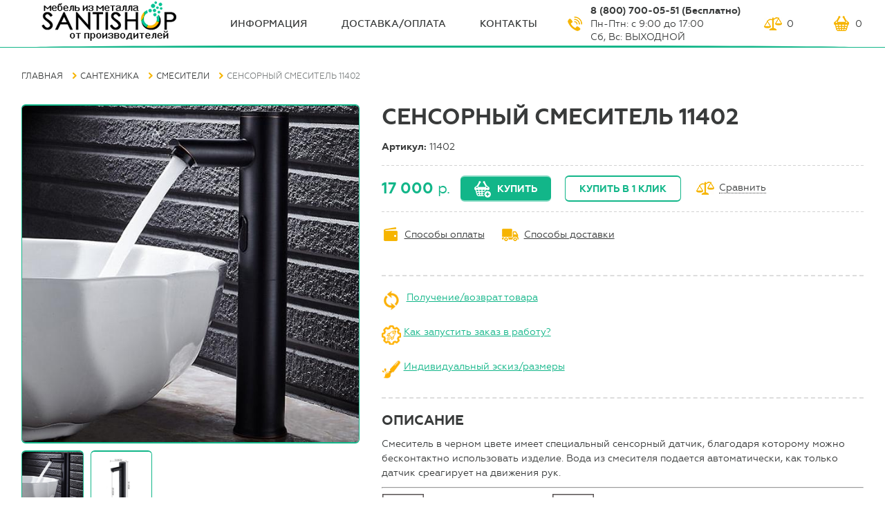

--- FILE ---
content_type: text/html;charset=utf-8
request_url: https://santishop.ru/vysokiy-beskontaktnyy-smesitel-11402/
body_size: 8247
content:
<!DOCTYPE html>
<html>
   
<head>

<!-- Global site tag (gtag.js) - Google Analytics -->
<script async src="https://www.googletagmanager.com/gtag/js?id=UA-128888732-1"></script>
<script>
  window.dataLayer = window.dataLayer || [];
  function gtag(){dataLayer.push(arguments);}
  gtag('js', new Date());

  gtag('config', 'UA-128888732-1');
</script>


<!-- Yandex.Metrika counter -->
<script type="text/javascript" >
    (function (d, w, c) {
        (w[c] = w[c] || []).push(function() {
            try {
                w.yaCounter49179100 = new Ya.Metrika2({
                    id:49179100,
                    clickmap:true,
                    trackLinks:true,
                    accurateTrackBounce:true,
                    webvisor:true
                });
            } catch(e) { }
        });

        var n = d.getElementsByTagName("script")[0],
            s = d.createElement("script"),
            f = function () { n.parentNode.insertBefore(s, n); };
        s.type = "text/javascript";
        s.async = true;
        s.src = "https://mc.yandex.ru/metrika/tag.js";

        if (w.opera == "[object Opera]") {
            d.addEventListener("DOMContentLoaded", f, false);
        } else { f(); }
    })(document, window, "yandex_metrika_callbacks2");
</script>
<noscript><div><img src="https://mc.yandex.ru/watch/49179100" style="position:absolute; left:-9999px;" alt="" /></div></noscript>
<!-- /Yandex.Metrika counter -->

        


  <meta http-equiv="Content-Type" content="text/html; charset=utf-8" />
<meta name="viewport" content="width=device-width, initial-scale=1.0, user-scalable=yes"/>
<meta name="keywords" content="">
<meta name="description" content="Высокий бесконтактный смеситель по цене 17000 рублей ✺ В каталоге более 20 товаров ✺ Доставка по Москве и по всей России ✺ Интернет-магазин Santishop.ru  ☎ 8-800-700-05-51 (Пн-Пт: с 9:00 до 18:00, Сб: с 10:00 до 15:00)">
<title>Сенсорный смеситель купить в Москве 11402 в Москве и по всей России в интернет—магазине</title>
<link rel="icon" href="/img/favicon.ico" type="image/x-icon">  <!--[if lte IE 9]>!
    <link rel="stylesheet" href="csss/old-browse-blocking.css">
    <div class="old-browse-blocking">
      <h3 class="old-browse-blocking__title">Вы используете устаревшую версию Internet Explorer</h3>
      <p class="old-browse-blocking__proposition">Используйте более новые версии Internet Explorer (Internet Explorer 10 и старше), или другие варианты браузеров.</p>
      <p class="old-browse-blocking__recommended-browsers">Рекомендуемые браузеры:</p>
      <a href="https://www.google.com/chrome" class="old-browse-blocking__link">Chrome</a>
      <a href="https://www.mozilla.org" class="old-browse-blocking__link">Mozilla</a>
      <a href="http://www.opera.com/" class="old-browse-blocking__link">Opera</a>
      <a href="https://vivaldi.com/" class="old-browse-blocking__link">Vivaldi</a>
    </div>
  <![endif]-->
  <link rel="stylesheet" href="/css/style.css" type="text/css">
<!--<link rel="stylesheet" href="/css/owl.carousel.min.css" type="text/css">-->
</head>
<body>
  <header class="page-header  g-page-wraper">
  <div class="page-header__content  g-content-wraper">
    <a href="#" class="page-header__mob-menu-link"></a>

    <a href="#" class="page-header__mob-catalog-menu-link">Каталог</a>
    <a href="/" class="page-header__logo  logo"><img src="/Files/icon/santi.png" alt="Santi Shop" class="logo__img"></a>
    <nav class="page-header__menu  menu">
      <a href="/about/" class="menu__link">ИНФОрмация</a>
      <a href="/payment-and-delivery/" class="menu__link">Доставка/оплата</a>

      <a href="/contacts/" class="menu__link">Контакты</a>
    </nav>
    <div class="page-header__call-block  call-block">
      <span class="call-block__phone">8 (800) 700-05-51 (Бесплатно)</span><br>
<span>Пн-Птн: с 9:00 до 17:00</span> </br><span>Сб, Вс: ВЫХОДНОЙ</span>    

   </div>
   


    <div class="page-header__buying-links">
      <a href="/compare/" class="page-header__buying-link  page-header__buying-link--compare jd_elect"><span class="page-header__buying-link--val jd_elect_count_all">0</span></a>
      <a href="/cart/" class="page-header__buying-link  page-header__buying-link--cart jd_cart"><span class="page-header__buying-link--val jd_count_all">0</span></a>
    </div>
  </div>
</header>  <body oncontextmenu="return false">
<body oncontextmenu="return false" oncopy="return false;" oncontextmenu="return false" onselectstart="return false;">
  <div class="product-page  g-page-wraper">
    <div class="product-page__content  g-content-wraper">
      <div class="product-page__nav">
            <nav class="cart-page__catalog-menu  catalog-menu  catalog-menu--drop">
    	<section id="mainSearch__panel">
		<h3>Поиск по товарам</h3>
		<form name="productSearch" id="productSearch" method="GET" action="/search-result">
			<input type="search" name="q" required placeholder="Введите название..">
			<input type="submit" name="" value="Найти">
		</form>
	</section>
    <h3 class="catalog-menu__title">
      <span class="catalog-menu__title--text">Каталог товаров</span>
      <a href="/catalog/" class="catalog-menu__mob-close"></a>
    </h3>
    <ul class="catalog-menu__list">
<li class="submenu__item active"><a class="catalog-menu__link" href="/ironmebel/">Мебель для дома</a>
                        
<ul class="catalog-menu__submenu  submenu">
<li><a class="submenu__link" href="/ironbed/">Кровати металлические</a></li><li><a class="submenu__link" href="/etazherki/">Этажерки</a></li><li class="catalog-menu__item"><a class="submenu__link" href="/forgingrack/">Стеллажи</a><ul class="catalog-menu__submenu  submenu">
<li><a class="submenu__link" href="/stellazhi-na-kuhnyu/">Стеллажи на кухню</a></li><li><a class="submenu__link" href="/stellazhi-nad-stiralnoy-mashinoy/">Стеллажи над стиральной машиной</a></li><li><a class="submenu__link" href="/stellazhi-loft/">Открытые стеллажи</a></li><li><a class="submenu__link" href="/stellazhi-dlya-tualeta/">Стеллажи над унитазом</a></li><li><a class="submenu__link" href="/stellazhi-v-stile-provans/">Стеллажи для зонирования</a></li><li><a class="submenu__link" href="/irontoiletshelf/">Стеллажи с ящиками</a></li></ul>
</li><li class="catalog-menu__item"><a class="submenu__link" href="/soft_furniture/">Мягкая мебель</a><ul class="catalog-menu__submenu  submenu">
<li><a class="submenu__link" href="/divany-loft/">Диваны Лофт</a></li><li><a class="submenu__link" href="/banketki-loft/">Банкетки Лофт</a></li><li><a class="submenu__link" href="/komplekty-mebeli/">Комплекты мебели</a></li><li><a class="submenu__link" href="/kresla-loft/">Кресла Лофт</a></li></ul>
</li><li><a class="submenu__link" href="/consoles/">Консоли</a></li><li><a class="submenu__link" href="/veshalki-napolnye-dlya-odezhdy/">Вешалки напольные для одежды</a></li><li class="catalog-menu__item"><a class="submenu__link" href="/stoly/">Столы</a><ul class="catalog-menu__submenu  submenu">
<li><a class="submenu__link" href="/stoliki-stellazhi-dlya-kuhni/">Столики для кухни</a></li><li><a class="submenu__link" href="/zhurnalnye-stoliki/">Журнальные столики</a></li><li><a class="submenu__link" href="/irontable/">Письменные столы</a></li><li><a class="submenu__link" href="/stoly-obedennye/">Столы обеденные</a></li><li><a class="submenu__link" href="/bedside_table/">Прикроватные столики</a></li></ul>
</li><li class="catalog-menu__item"><a class="submenu__link" href="/tumby/">Тумбы</a><ul class="catalog-menu__submenu  submenu">
<li><a class="submenu__link" href="/tumby-pod-televizor/">Тумбы под телевизор</a></li><li><a class="submenu__link" href="/tumby-prikrovatnye/">Тумбы прикроватные</a></li></ul>
</li><li class="catalog-menu__item"><a class="submenu__link" href="/stulya-i-taburety/">Стулья и табуреты</a><ul class="catalog-menu__submenu  submenu">
<li><a class="submenu__link" href="/barnye-stulya/">Барные стулья</a></li><li><a class="submenu__link" href="/barnye-taburety/">Барные табуреты</a></li></ul>
</li><li><a class="submenu__link" href="/komody/">Комоды</a></li><li><a class="submenu__link" href="/peregorodki-dlya-zonirovaniya/">Перегородки для зонирования</a></li></ul>
</li><li class="submenu__item active"><a class="catalog-menu__link" href="/forging/">Мебель в гостинную</a>
                        
<ul class="catalog-menu__submenu  submenu">
<li><a class="submenu__link" href="/forgingshelf/">Полки</a></li><li><a class="submenu__link" href="/divany-loft/">Диваны Лофт</a></li><li><a class="submenu__link" href="/zhurnalnye-stoliki/">Журнальные столики</a></li><li><a class="submenu__link" href="/tumby-pod-televizor/">Тумбы под телевизор</a></li><li><a class="submenu__link" href="/kresla-loft/">Кресла Лофт</a></li><li class="catalog-menu__item"><a class="submenu__link" href="/forgingscreen/">Стеллажи в гостиную</a><ul class="catalog-menu__submenu  submenu">
<li><a class="submenu__link" href="/stellazhi-loft/">Открытые стеллажи</a></li><li><a class="submenu__link" href="/stellazhi-v-stile-provans/">Стеллажи для зонирования</a></li><li><a class="submenu__link" href="/irontoiletshelf/">Стеллажи с ящиками</a></li></ul>
</li><li><a class="submenu__link" href="/consoles/">Консоли</a></li><li><a class="submenu__link" href="/forgingflower/">Подставки для цветов</a></li><li><a class="submenu__link" href="/bedside_table/">Прикроватные столики</a></li><li><a class="submenu__link" href="/drovnicy/">Дровницы</a></li><li><a class="submenu__link" href="/peregorodki-dlya-zonirovaniya/">Перегородки для зонирования</a></li></ul>
</li><li class="submenu__item active"><a class="catalog-menu__link" href="/forgingbracket/">Мебель для спальни</a>
                        
<ul class="catalog-menu__submenu  submenu">
<li><a class="submenu__link" href="/ironbed/">Кровати металлические</a></li><li><a class="submenu__link" href="/banketki-loft/">Банкетки Лофт</a></li><li><a class="submenu__link" href="/tumby-prikrovatnye/">Тумбы прикроватные</a></li><li><a class="submenu__link" href="/veshalki-napolnye-dlya-odezhdy/">Вешалки напольные для одежды</a></li><li><a class="submenu__link" href="/komody/">Комоды</a></li><li><a class="submenu__link" href="/peregorodki-dlya-zonirovaniya/">Перегородки для зонирования</a></li></ul>
</li><li class="submenu__item active"><a class="catalog-menu__link" href="/mebel-dlya-prihozhey/">Мебель для прихожей</a>
                        
<ul class="catalog-menu__submenu  submenu">
<li><a class="submenu__link" href="/obuvnicy/">Обувницы</a></li><li><a class="submenu__link" href="/forginghangers/">Вешалки настенные</a></li><li><a class="submenu__link" href="/consoles/">Консоли</a></li><li><a class="submenu__link" href="/veshalki-v-prihozhuyu/">Вешалки в прихожую</a></li></ul>
</li><li class="submenu__item active"><a class="catalog-menu__link" href="/washer_stands/">Мебель для ванной комнаты</a>
                        
<ul class="catalog-menu__submenu  submenu">
<li><a class="submenu__link" href="/stellazhi-nad-stiralnoy-mashinoy/">Стеллажи над стиральной машиной</a></li><li><a class="submenu__link" href="/derzhateli-dlya-polotenec/">Держатели для полотенец</a></li><li><a class="submenu__link" href="/etazherki-dlya-vannoy/">Этажерки для ванной</a></li></ul>
</li><li class="submenu__item active"><a class="catalog-menu__link" href="/kuhonnaya-mebel/">Мебель для кухни</a>
                        
<ul class="catalog-menu__submenu  submenu">
<li><a class="submenu__link" href="/barnye-stulya/">Барные стулья</a></li><li><a class="submenu__link" href="/stellazhi-na-kuhnyu/">Стеллажи на кухню</a></li><li><a class="submenu__link" href="/vinnicy/">Винницы</a></li><li><a class="submenu__link" href="/bufety-dlya-kuhni/">Буфеты для кухни</a></li><li><a class="submenu__link" href="/polki-dlya-mikrovolnovki/">Полки для микроволновки</a></li><li><a class="submenu__link" href="/barnye-taburety/">Барные табуреты</a></li><li><a class="submenu__link" href="/stoliki-stellazhi-dlya-kuhni/">Столики для кухни</a></li><li><a class="submenu__link" href="/polki-dlya-mikrovolnovki-na-stenu/">Полки для микроволновки на стену</a></li><li><a class="submenu__link" href="/stoly-obedennye/">Столы обеденные</a></li><li><a class="submenu__link" href="/kuhonnye-tumby/">Кухонные тумбы</a></li></ul>
</li><li class="submenu__item active"><a class="catalog-menu__link" href="/ofisnaya-mebel/">Офисная мебель</a>
                        
<ul class="catalog-menu__submenu  submenu">
<li><a class="submenu__link" href="/tumby-ofisnye/">Тумбы офисные</a></li><li><a class="submenu__link" href="/podstavki-pod-sistemnyy-blok/">Подставки под системный блок</a></li><li class="catalog-menu__item"><a class="submenu__link" href="/ofisnye-stoly/">Офисные столы</a><ul class="catalog-menu__submenu  submenu">
<li><a class="submenu__link" href="/stoly-stellazhi/">Столы-стеллажи</a></li><li><a class="submenu__link" href="/forgingumbrella/">Столы с ящиками</a></li><li><a class="submenu__link" href="/irontable/">Письменные столы</a></li></ul>
</li><li><a class="submenu__link" href="/ofisnye-stellazhi/">Офисные стеллажи</a></li><li><a class="submenu__link" href="/polki-dlya-printera/">Полки для принтера</a></li></ul>
</li><li class="submenu__item"><a class="catalog-menu__link" href="/forgingmagazine/">Акции и скидки</a>
                        
</li></ul>
  </nav>
          <div class="product-page__breadcrumbs  breadcrumbs">
          <a href="/" class="breadcrumbs__link">Главная</a><a href="/plumbing/" class="breadcrumbs__link">Сантехника</a><a href="/mixers/" class="breadcrumbs__link">Смесители</a><span class="breadcrumbs__link">Сенсорный смеситель 11402</span>        </div>
      </div>
      <div class="product-page__first-block">
        <div class="product-page__imgs-block">
          <div class="product-page__main-img-wrap">
            <img src="/Files/sensor_mixers/11402--1.jpg" alt="Сенсорный смеситель 11402" class="product-page__main-img">
          </div>
          <a href="/Files/sensor_mixers/11402--1.jpg" class="product-page__prev-img-wrap">
            <img src="/Files/sensor_mixers/11402--1.jpg" alt="Сенсорный смеситель 11402 фото 2" class="product-page__prev-img">
          </a><a href="/Files/sensor_mixers/11402--2.jpg" class="product-page__prev-img-wrap">
            <img src="/Files/sensor_mixers/11402--2.jpg" alt="Сенсорный смеситель 11402 фото 3" class="product-page__prev-img">
          </a>        </div>
        <div class="product-page__advantages  advantages">
          <div class="advantages__item">
            <h4 class="advantages__item-title">Онлайн заказ 24 часа в сутки</h4>
          </div>
          <div class="advantages__item">
            <h4 class="advantages__item-title">Бесплатная консультация</h4>
          </div>
          <div class="advantages__item">
            <h4 class="advantages__item-title">Гарантия возврата денег</h4>
          </div>
          <div class="advantages__item">
            <h4 class="advantages__item-title">Стабильность цены</h4>
          </div>
        </div>
      </div>
      <div class="product-page__secont-block">
        <h1 class="product-page__title">Сенсорный смеситель 11402</h1>

                <p class="product-page__vendor_code">Артикул: <span class="product-page__vendor_code--val">11402</span></p>
        
        <div class="product-page__buying-block">
          <p class="product-page__price"><span class="product-page__price--val">17 000</span> р.</p>

          
          <a href="#" class="product-page__btn  product-page__btn--buy  btn jd_cart-event" data-url="vysokiy-beskontaktnyy-smesitel-11402" data-id="74189" data-image="/Files/sensor_mixers/11402--1.jpg" data-event="add">Купить</a>
          <a href="#" class="product-page__btn  btn  btn--light  js-buy-by-click-link j-buy-fade" data-url="vysokiy-beskontaktnyy-smesitel-11402" data-id="74189">Купить в 1 клик</a>
          <a href="/compare/" class="product-page__compare jd_elect-event" data-event="add" data-url="vysokiy-beskontaktnyy-smesitel-11402" data-id="74189" data-image="/Files/sensor_mixers/11402--1.jpg">Сравнить</a>
        </div>
        
<a href="/payment-and-delivery/" class="product-page__payments-link">Способы оплаты</a>
        <a href="/payment-and-delivery/" class="product-page__delivery-link">Способы доставки</a>
     <hr class="hr-dashed"> 
   

<style>
.hr-dashed {
	margin: 20px 0;
	padding: 0;
	height: 0;
	border: none;
	border-top: 2px dashed #ddd;
}
</style>
<table><td><tr><img src="/Files/icon/vt.png" style="width: 28px; height: *px;" align="middle">
&nbsp;<a href="/receiptandreturn/" target="_blank">Получение/возврат товара</a></tr>
</br></br>
<img src="/Files/icon/pk.png" style="width: 28px; height: *px;" align="middle"
>&nbsp;<a href="/poryadok-postavki--izgotovleniya-tovara/" target="_blank"
>Как запустить заказ в работу?</a>
</br></br>
<img src="/Files/icon/diz.png" style="width: 28px; height: *px;" align="middle"
>&nbsp;<a href="https://santishop.ru/na-zakaz/" target="_blank"
>Индивидуальный эскиз/размеры</a>
</tr></table>

<hr class="hr-dashed">
 
<style>
.hr-dashed {
	margin: 20px 0;
	padding: 0;
	height: 0;
	border: none;
	border-top: 2px dashed #ddd;
}
</style>
        <div class="product-page__descr">
          <h2 class="product-page__second-title">Описание</h2>
          <p>Смеситель в черном цвете имеет специальный сенсорный датчик, благодаря которому можно бесконтактно использовать изделие. Вода из смесителя подается автоматически, как только датчик среагирует на движения рук.</p>

<hr />
<table border="0" cellpadding="1" cellspacing="1">
	<tbody>
		<tr>
			<td><img alt="" src="/Files/icon/zpoku1p.jpg" style="width: *px; height: 60px;" /></td>
			<td><span style="font-size:16px;"><a href="https://santishop.ru/guarantee/" onclick="window.open(this.href, '', 'resizable=no,status=no,location=no,toolbar=no,menubar=no,fullscreen=no,scrollbars=no,dependent=no'); return false;">Защита покупателя&nbsp;</a>&nbsp; &nbsp; &nbsp;</span></td>
			<td><img alt="" src="/Files/icon/frees.jpg" style="width: *px; height: 60px;" /></td>
			<td><br />
			<span style="font-size:16px;"><a href="https://santishop.ru/besplatnaya-dostavka/" onclick="window.open(this.href, '', 'resizable=no,status=no,location=no,toolbar=no,menubar=no,fullscreen=no,scrollbars=no,dependent=no'); return false;">Бесплатная доставка</a></span><br />
			&nbsp;</td>
		</tr>
	</tbody>
</table>

<hr />        </div>
        <div class="product-page__characteristics  characteristics">
          <h2 class="product-page__second-title">Характеристики</h2>
          <ul class="characteristics__list">
            <li class="characteristics__item"><span class="characteristics__item--name"><span class="characteristics__item--name-val">Цвет</span></span> <span class="characteristics__item--val">черный</span></li><li class="characteristics__item"><span class="characteristics__item--name"><span class="characteristics__item--name-val">Материал корпуса</span></span> <span class="characteristics__item--val">латунь</span></li><li class="characteristics__item"><span class="characteristics__item--name"><span class="characteristics__item--name-val">Тип смесителя</span></span> <span class="characteristics__item--val">сенсорный</span></li><li class="characteristics__item"><span class="characteristics__item--name"><span class="characteristics__item--name-val">Аэратор</span></span> <span class="characteristics__item--val">есть</span></li><li class="characteristics__item"><span class="characteristics__item--name"><span class="characteristics__item--name-val">Тип излива</span></span> <span class="characteristics__item--val">классический</span></li><li class="characteristics__item"><span class="characteristics__item--name"><span class="characteristics__item--name-val">Механизм</span></span> <span class="characteristics__item--val">регулировочный блок</span></li><li class="characteristics__item"><span class="characteristics__item--name"><span class="characteristics__item--name-val">Тип подводки</span></span> <span class="characteristics__item--val">гибкая</span></li><li class="characteristics__item"><span class="characteristics__item--name"><span class="characteristics__item--name-val">Высота</span></span> <span class="characteristics__item--val">315 мм</span></li><li class="characteristics__item"><span class="characteristics__item--name"><span class="characteristics__item--name-val">Длина</span></span> <span class="characteristics__item--val">128 мм</span></li><li class="characteristics__item"><span class="characteristics__item--name"><span class="characteristics__item--name-val">Высота излива</span></span> <span class="characteristics__item--val">255 мм</span></li><li class="characteristics__item"><span class="characteristics__item--name"><span class="characteristics__item--name-val">Назначение</span></span> <span class="characteristics__item--val">для раковин</span></li>          </ul>
        </div>
      </div>
      <div class="product-page__seperator"></div>
      <div class="product-page__additional-products  additional-products">
        <h3 class="additional-products__title">Из той же коллекции</h3>
        <div class="additional-products__goods">
          <a href="/originalnyy-kaskadnyy-smesitel-v-cvete-hrom-11313/" class="additional-products__product  product">
                    <div class="product__img-wrap">
                      <img src="/Files/kaskadnye-smesiteli/preview_300/11313--1.jpg" alt="" class="product__img">
                    </div>
                    <h2 class="product__title">Каскадный смеситель 11313</h2>
                    <span class="product__price">13 900 <span class="product__price--measure">р.</span></span>
                  </a><a href="/dvoynoy-belyy-smesitel-dlya-moyki-11105/" class="additional-products__product  product">
                    <div class="product__img-wrap">
                      <img src="/Files/mixers/preview_300/11105--2.jpg" alt="" class="product__img">
                    </div>
                    <h2 class="product__title">Двойной белый смеситель для мойки 11105</h2>
                    <span class="product__price">18 900 <span class="product__price--measure">р.</span></span>
                  </a><a href="/mixers1141/" class="additional-products__product  product">
                    <div class="product__img-wrap">
                      <img src="/Files/mixers/preview_300/141_1.jpg" alt="" class="product__img">
                    </div>
                    <h2 class="product__title">Бронзовый смеситель для моек на кухню, однорычажный 1141</h2>
                    <span class="product__price">11 000 <span class="product__price--measure">р.</span></span>
                  </a><a href="/chernyy-vysokiy-smesitel-kaskad-11323/" class="additional-products__product  product">
                    <div class="product__img-wrap">
                      <img src="/Files/kaskadnye-smesiteli/preview_300/11323--3.jpg" alt="" class="product__img">
                    </div>
                    <h2 class="product__title">Каскадный смеситель 11323</h2>
                    <span class="product__price">18 700 <span class="product__price--measure">р.</span></span>
                  </a>        </div>
      </div>
      <div class="product-page__seperator"></div>
      <div class="product-page__additional-products  additional-products">
        <h3 class="additional-products__title">Недавно просмотренные</h3>
        <div class="additional-products__goods">
                    
        </div>
      </div>
    </div>
  </div>
  

  <footer class="page-footer  g-page-wraper">
    <div class="page-footer__content  g-content-wraper">
      <p class="page-footer__copyright">© 2016-2026, “Santishop”</p></br>
<span class="call-block__phone"></span>
<a href="https://t.me/santishop_mebel" target="_blank"><img alt="YouTube_Santishop" src="/Files/icon/icon-youtube--color1.png" style="width: 30px; height: 30px;"/></a>
     
<a href="https://www.instagram.com/santishop_mebel/?utm_medium=copy_link" target="_blank"><img alt="instagram_Santishop" src="https://santishop.ru/Files/icon/instagram.jpg" style="width: 30px; height: 30px;"/></a>
<p "page-footer__copyright"
>Мы работаем с персональными данными посетителей </br>
в соответствии с <a href="/publichnaya-oferta/" class="form__agreement--link  js-popup-agreement-lik"
>
политикой.</a></br>
 Если вы не согласны на обработку персональных данных,</br>
 вам необходимо покинуть сайт.</p></br>

      
<div class="page-footer__call-block  call-block"> 
        <span class="call-block__phone">8 (800) 700-05-51</span>

      </div>
    </div>
  </footer>
  






<div class="popup  popup-agreement">
  <div class="popup__content  popup-agreement__content">
    <a href="#" class="popup__close  js-popup-close">Close</a>
    <h3 class="popup__title">Согласие на обработку персональных данных</h3>
    <p class="popup__p">

Настоящим в соответствии с Федеральным законом № 152-ФЗ «О персональных данных» от 27.07.2006 года свободно, своей волей и в своем интересе выражаю свое безусловное согласие на обработку моих персональных данных ИП Андреев Константин Владимирович (ИНН 121525949371, ОГРНИП 315121500008056), зарегистрированным в соответствии с законодательством РФ по адресу:
Россия, республика Марий Эл, г. Йошкар-Ола, ул.Прохорова, д.36 (далее по тексту - Оператор).
</p>
    <p class="popup__p">Персональные данные - любая информация, относящаяся к определенному или определяемому на основании такой информации физическому лицу.
Настоящее Согласие выдано мною на обработку следующих персональных данных:</p>
<p class="popup__p">- Email;</p>
<p class="popup__p">- IP-адрес.</p>
<p class="popup__p">Согласие дано Оператору для совершения следующих действий с моими персональными данными с использованием средств автоматизации и/или без использования таких средств: сбор, систематизация, накопление, хранение, уточнение (обновление, изменение), использование, обезличивание, а также осуществление любых иных действий, предусмотренных действующим законодательством РФ как неавтоматизированными, так и автоматизированными способами.
Данное согласие дается Оператору для обработки моих персональных данных в следующих целях:</p>
<p class="popup__p">- предоставление мне услуг/работ;</p>
<p class="popup__p">- направление в мой адрес уведомлений, касающихся предоставляемых услуг/работ;
<p class="popup__p">- подготовка и направление ответов на мои запросы;
</p>
<p class="popup__p">- направление в мой адрес информации, в том числе рекламной, о мероприятиях/товарах/услугах/работах Оператора.
</p>

</p>

    <p class="popup__p">Настоящее согласие действует до момента его отзыва путем направления соответствующего уведомления на электронный адрес mail@santishop.ru. В случае отзыва мною согласия на обработку персональных данных Оператор вправе продолжить обработку персональных данных без моего согласия при наличии оснований, указанных в пунктах 2 – 11 части 1 статьи 6, части 2 статьи 10 и части 2 статьи 11 Федерального закона №152-ФЗ «О персональных данных» от 27.06.2006 г.</p>
    <button class="btn  form__btn  js-popup-close">ОК</button>
  </div>
</div>
  <div class="popup  popup-buy-by-click">
    <div class="popup__content">
      <a href="#" class="popup__close  js-popup-close">Close</a>
      <h3 class="popup__title">Купить в один клик</h3>
          <form action="#" method="post" class="popup-call-back__form  form jd_form-to-mail" data-theme="Быстрый заказ">
            <label for="" class="form__label">ФИО<span class="form__mark">*</span>:</label>
            <input type="text" class="form__input" name="name" data-label="ФИО:" required>
            <label for="" class="form__label">Телефон<span class="form__mark">*</span>:</label>
            <input type="text" class="form__input" name="phone" data-label="Телефон:" required>
            <input type="hidden" name="url" value="vysokiy-beskontaktnyy-smesitel-11402" data-label="Адрес товара:" required>
            <p class="form__agreement"
>Отправляя сообщение, я принимаю условия <a href="/publichnaya-oferta/" class="form__agreement--link  js-popup-agreement-lik">пользовательского соглашения</a></p>
            


<button type='submit' class="btn  form__btn">Отправить</button>
          </form>
    </div>
  </div>
  <script src="https://ajax.googleapis.com/ajax/libs/jquery/3.3.1/jquery.min.js"></script>
  <script src="https://cdn.polyfill.io/v2/polyfill.min.js"></script>
  <script src="/js/main.js"></script>
  <link rel="stylesheet" type="text/css" href="/cart.css">
  <script type="text/javascript" src="/dixi.js"></script>  
<!-- BEGIN JIVOSITE CODE {literal} --><script type='text/javascript'>(function(){ var widget_id = 'LiomUPC9Dn';var d=document;var w=window;function l(){var s = document.createElement('script'); s.type = 'text/javascript'; s.async = true;s.src = '//code.jivosite.com/script/widget/'+widget_id; var ss = document.getElementsByTagName('script')[0]; ss.parentNode.insertBefore(s, ss);}if(d.readyState=='complete'){l();}else{if(w.attachEvent){w.attachEvent('onload',l);}else{w.addEventListener('load',l,false);}}})();</script><!-- {/literal} END JIVOSITE CODE -->
</body>

</html>

--- FILE ---
content_type: text/html;charset=utf-8
request_url: https://santishop.ru/viewed/
body_size: 370
content:
<div class="cart-single-wraper">
                            <div class="cart-img">
                                <a href="/vysokiy-beskontaktnyy-smesitel-11402/"><img src="/Files/sensor_mixers/preview_120/11402--1.jpg" alt=""></a>
                            </div>
                            <div class="cart-content">
                                <div class="cart-name"> <a href="/vysokiy-beskontaktnyy-smesitel-11402/">Сенсорный смеситель 11402</a> </div>
                                <div class="cart-price"> 17000 руб</div>
                            </div>
                        </div>

--- FILE ---
content_type: text/css
request_url: https://santishop.ru/cart.css
body_size: 2336
content:
.buying-form {
    padding: 25px 20px;
    margin-bottom: auto;
    border: 2px solid #e4e1e6;
    border-radius: 8px;
}
.cart-page__buying-form {
    width: 40.17%;
}
.buying-form, .cart-list {
    display: inline-block;
    vertical-align: top;
}
.cart-list {
    float: right;
}
.cart-page__cart-list {
    width: 57.26%;
}
.buying-form__label {
    display: inline-block;
    width: 100%;
    margin-bottom: 5px;
}
.jd_cart-form .buying-form__input {
    width: 100%;
    margin-bottom: 12px;
}
.jd_cart-form .form-control {
    width: 100%;
    height: 34px;
    padding: 6px 12px;
    background-color: #fff;
    border: 1px solid #c2cad8;
    border-radius: 4px;
    -webkit-box-shadow: inset 0 1px 1px rgba(0,0,0,.075);
    box-shadow: inset 0 1px 1px rgba(0,0,0,.075);
    -webkit-transition: border-color ease-in-out .15s,box-shadow ease-in-out .15s;
    -o-transition: border-color ease-in-out .15s,box-shadow ease-in-out .15s;
    transition: border-color ease-in-out .15s,box-shadow ease-in-out .15s;
}
.jd_cart-form .form-control {
    font-family: 'Helvetica Neue', Helvetica, Arial, sans-serif;
    box-shadow: none;
    outline: none;
    font-weight: 300;
    background: white;
    border-color: #d0d7de;
}
.jd_cart-form .c-btn-uppercase.btn-lg {
    font-size: 16px;
    padding: 12px 26px 11px 26px;
}
.cart-list__product {
    width: 100%;
    padding: 15px 0;
    border-bottom: 2px solid #e4e1e6;
    display: -ms-flexbox;
    display: flex;
    -ms-flex-pack: justify;
    justify-content: space-between;
    -ms-flex-align: center;
    align-items: center;
}
.cart-list__prod-img-wraper {
    -ms-flex-negative: 0;
    flex-shrink: 0;
    width: 70px;
    border: 2px solid #e4e1e6;
    border-radius: 8px;
    overflow: hidden;
    margin: 0 2% 0 0;
    line-height: 0;
}
.cart-list__prod-delete {
    -ms-flex-negative: 0;
    flex-shrink: 0;
    display: block;
    font-size: 20px;
    margin-top: 40px;
}
.cart-list__prod-img {
    width: 100%;
}
.cart-list__product .cart-list__prod-amount {
    width: 60px;
    text-align: center;
    padding: 0;
    display: inline-block;
    margin: 0 30px;
}
.cart-list__sum {
    padding: 20px 0;
    font-size: 19px;
}
.cart-list__sum .cart-list__sum--val {
    font-weight: 700;
    font-size: 22px;
}
.cart-list__prof-info-wraper p{
    display: inline-block;
}